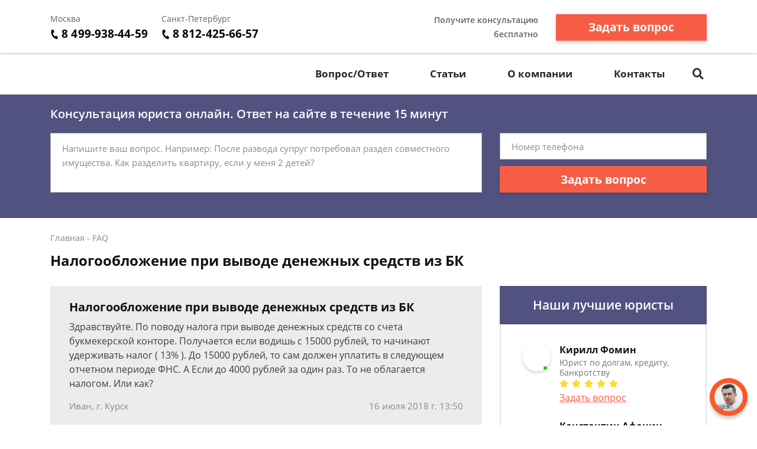

--- FILE ---
content_type: text/html; charset=utf-8
request_url: https://www.google.com/recaptcha/api2/aframe
body_size: 267
content:
<!DOCTYPE HTML><html><head><meta http-equiv="content-type" content="text/html; charset=UTF-8"></head><body><script nonce="0Dq0Ipc1_wjgVC6UxkraDQ">/** Anti-fraud and anti-abuse applications only. See google.com/recaptcha */ try{var clients={'sodar':'https://pagead2.googlesyndication.com/pagead/sodar?'};window.addEventListener("message",function(a){try{if(a.source===window.parent){var b=JSON.parse(a.data);var c=clients[b['id']];if(c){var d=document.createElement('img');d.src=c+b['params']+'&rc='+(localStorage.getItem("rc::a")?sessionStorage.getItem("rc::b"):"");window.document.body.appendChild(d);sessionStorage.setItem("rc::e",parseInt(sessionStorage.getItem("rc::e")||0)+1);localStorage.setItem("rc::h",'1768820748869');}}}catch(b){}});window.parent.postMessage("_grecaptcha_ready", "*");}catch(b){}</script></body></html>

--- FILE ---
content_type: text/css
request_url: https://dolgi-net.ru/static/medium/liza/css/home.css?v=8d0324
body_size: 193
content:
.leading-lawyers-section {
  background: #f3f2f2;
}

.leading-lawyers {
  max-width: 1228px;
  margin: 0 auto;
  padding: 0 15px;
  box-sizing: content-box;
}

.leading-lawyer {
  text-align: center;
}

.leading-lawyer__photo {
  width: 200px;
  height: 200px;
  border-radius: 50%;
  margin: 0 auto 30px auto;
  overflow: hidden;
  position: relative;
}

.leading-lawyer__photo img {
  max-width: 100%;
  position: absolute;
  top: 0;
  left: 0;
  right: 0;
  bottom: 0;
  margin: auto;
}

.leading-lawyer__name {
  font-family: 'OpenSans-SemiBold';
  color: #131313;
  font-size: 24px;
  line-height: 30px;
  min-height: 70px;
}

.leading-lawyer__label {
  color: #757575;
  font-size: 16px;
  line-height: 20px;
  margin: 0 0 20px;
}

.leading-lawyer__text {
  font-size: 16px;
  line-height: 24px;
  color: #131313;
  margin: 0 0 26px;
}

.work-steps {

}

.work-step {
  text-align: center;
  color: #131313;
}

.work-step__title {
  font-family: 'OpenSans-Bold';
  font-size: 19px;
  line-height: 27px;
  margin: 0 0 11px;
}

.work-step__text {
  font-size: 16px;
  line-height: 24px;
}


.work-step__icon {
  margin: 0 auto 21px;
  width: 85px;
  height: 85px;
  border-radius: 50%;
  border: 4.5px solid #f38c2c;
  font-size: 45px;
  display: flex;
  align-items: center;
  justify-content: center;
  color: #3d4c5e;
}
